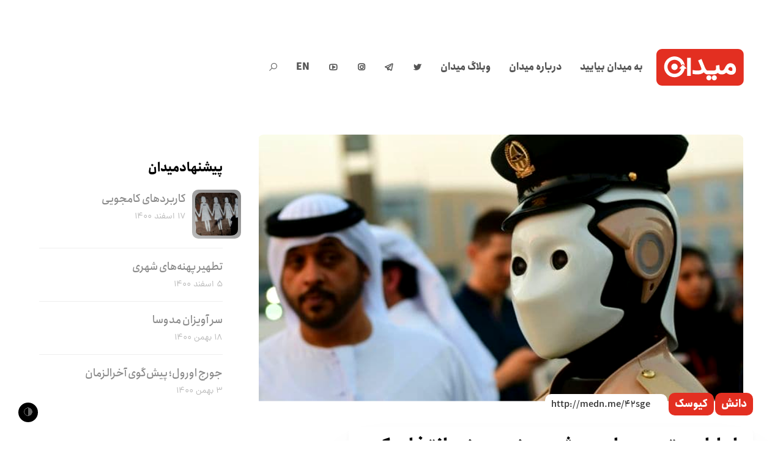

--- FILE ---
content_type: text/html; charset=UTF-8
request_url: https://meidaan.com/archive/43185
body_size: 17773
content:
<!DOCTYPE html>
<html dir="rtl" lang="fa-IR" prefix="og: http://ogp.me/ns# fb: http://ogp.me/ns/fb#" itemscope itemtype="http://schema.org/WebPage">
<head>
<meta charset="UTF-8">
<link rel="profile" href="https://gmpg.org/xfn/11">
<!-- Manifest added by SuperPWA - Progressive Web Apps Plugin For WordPress -->
<link rel="manifest" href="/superpwa-manifest.json">
<meta name="theme-color" content="#e32f21">
<!-- / SuperPWA.com -->
<title>امارات متحده برای هوش مصنوعی وزیر انتخاب کرد &#8211; میدان</title>
<meta name='robots' content='max-image-preview:large' />
	<style>img:is([sizes="auto" i], [sizes^="auto," i]) { contain-intrinsic-size: 3000px 1500px }</style>
	<meta name="viewport" content="width=device-width, initial-scale=1">
<meta http-equiv="X-UA-Compatible" content="IE=edge" />
<meta name="generator" content="Total WordPress Theme 4.9.9" />
		<!-- This site uses the Google Analytics by MonsterInsights plugin v9.2.4 - Using Analytics tracking - https://www.monsterinsights.com/ -->
		<!-- توجه: افزونه در حال حاضر در این سایت پیکربندی نشده است. صاحب سایت باید گوگل آنالیتیکس را در پانل تنظیمات افزونه تأیید کند. -->
					<!-- No tracking code set -->
				<!-- / Google Analytics by MonsterInsights -->
		<style id='co-authors-plus-coauthors-style-inline-css'>
.wp-block-co-authors-plus-coauthors.is-layout-flow [class*=wp-block-co-authors-plus]{display:inline}

</style>
<style id='co-authors-plus-avatar-style-inline-css'>
.wp-block-co-authors-plus-avatar :where(img){height:auto;max-width:100%;vertical-align:bottom}.wp-block-co-authors-plus-coauthors.is-layout-flow .wp-block-co-authors-plus-avatar :where(img){vertical-align:middle}.wp-block-co-authors-plus-avatar:is(.alignleft,.alignright){display:table}.wp-block-co-authors-plus-avatar.aligncenter{display:table;margin-inline:auto}

</style>
<style id='co-authors-plus-image-style-inline-css'>
.wp-block-co-authors-plus-image{margin-bottom:0}.wp-block-co-authors-plus-image :where(img){height:auto;max-width:100%;vertical-align:bottom}.wp-block-co-authors-plus-coauthors.is-layout-flow .wp-block-co-authors-plus-image :where(img){vertical-align:middle}.wp-block-co-authors-plus-image:is(.alignfull,.alignwide) :where(img){width:100%}.wp-block-co-authors-plus-image:is(.alignleft,.alignright){display:table}.wp-block-co-authors-plus-image.aligncenter{display:table;margin-inline:auto}

</style>
<style id='safe-svg-svg-icon-style-inline-css'>
.safe-svg-cover{text-align:center}.safe-svg-cover .safe-svg-inside{display:inline-block;max-width:100%}.safe-svg-cover svg{height:100%;max-height:100%;max-width:100%;width:100%}

</style>
<style id='classic-theme-styles-inline-css'>
/*! This file is auto-generated */
.wp-block-button__link{color:#fff;background-color:#32373c;border-radius:9999px;box-shadow:none;text-decoration:none;padding:calc(.667em + 2px) calc(1.333em + 2px);font-size:1.125em}.wp-block-file__button{background:#32373c;color:#fff;text-decoration:none}
</style>
<style id='global-styles-inline-css'>
:root{--wp--preset--aspect-ratio--square: 1;--wp--preset--aspect-ratio--4-3: 4/3;--wp--preset--aspect-ratio--3-4: 3/4;--wp--preset--aspect-ratio--3-2: 3/2;--wp--preset--aspect-ratio--2-3: 2/3;--wp--preset--aspect-ratio--16-9: 16/9;--wp--preset--aspect-ratio--9-16: 9/16;--wp--preset--color--black: #000000;--wp--preset--color--cyan-bluish-gray: #abb8c3;--wp--preset--color--white: #ffffff;--wp--preset--color--pale-pink: #f78da7;--wp--preset--color--vivid-red: #cf2e2e;--wp--preset--color--luminous-vivid-orange: #ff6900;--wp--preset--color--luminous-vivid-amber: #fcb900;--wp--preset--color--light-green-cyan: #7bdcb5;--wp--preset--color--vivid-green-cyan: #00d084;--wp--preset--color--pale-cyan-blue: #8ed1fc;--wp--preset--color--vivid-cyan-blue: #0693e3;--wp--preset--color--vivid-purple: #9b51e0;--wp--preset--gradient--vivid-cyan-blue-to-vivid-purple: linear-gradient(135deg,rgba(6,147,227,1) 0%,rgb(155,81,224) 100%);--wp--preset--gradient--light-green-cyan-to-vivid-green-cyan: linear-gradient(135deg,rgb(122,220,180) 0%,rgb(0,208,130) 100%);--wp--preset--gradient--luminous-vivid-amber-to-luminous-vivid-orange: linear-gradient(135deg,rgba(252,185,0,1) 0%,rgba(255,105,0,1) 100%);--wp--preset--gradient--luminous-vivid-orange-to-vivid-red: linear-gradient(135deg,rgba(255,105,0,1) 0%,rgb(207,46,46) 100%);--wp--preset--gradient--very-light-gray-to-cyan-bluish-gray: linear-gradient(135deg,rgb(238,238,238) 0%,rgb(169,184,195) 100%);--wp--preset--gradient--cool-to-warm-spectrum: linear-gradient(135deg,rgb(74,234,220) 0%,rgb(151,120,209) 20%,rgb(207,42,186) 40%,rgb(238,44,130) 60%,rgb(251,105,98) 80%,rgb(254,248,76) 100%);--wp--preset--gradient--blush-light-purple: linear-gradient(135deg,rgb(255,206,236) 0%,rgb(152,150,240) 100%);--wp--preset--gradient--blush-bordeaux: linear-gradient(135deg,rgb(254,205,165) 0%,rgb(254,45,45) 50%,rgb(107,0,62) 100%);--wp--preset--gradient--luminous-dusk: linear-gradient(135deg,rgb(255,203,112) 0%,rgb(199,81,192) 50%,rgb(65,88,208) 100%);--wp--preset--gradient--pale-ocean: linear-gradient(135deg,rgb(255,245,203) 0%,rgb(182,227,212) 50%,rgb(51,167,181) 100%);--wp--preset--gradient--electric-grass: linear-gradient(135deg,rgb(202,248,128) 0%,rgb(113,206,126) 100%);--wp--preset--gradient--midnight: linear-gradient(135deg,rgb(2,3,129) 0%,rgb(40,116,252) 100%);--wp--preset--font-size--small: 13px;--wp--preset--font-size--medium: 20px;--wp--preset--font-size--large: 36px;--wp--preset--font-size--x-large: 42px;--wp--preset--spacing--20: 0.44rem;--wp--preset--spacing--30: 0.67rem;--wp--preset--spacing--40: 1rem;--wp--preset--spacing--50: 1.5rem;--wp--preset--spacing--60: 2.25rem;--wp--preset--spacing--70: 3.38rem;--wp--preset--spacing--80: 5.06rem;--wp--preset--shadow--natural: 6px 6px 9px rgba(0, 0, 0, 0.2);--wp--preset--shadow--deep: 12px 12px 50px rgba(0, 0, 0, 0.4);--wp--preset--shadow--sharp: 6px 6px 0px rgba(0, 0, 0, 0.2);--wp--preset--shadow--outlined: 6px 6px 0px -3px rgba(255, 255, 255, 1), 6px 6px rgba(0, 0, 0, 1);--wp--preset--shadow--crisp: 6px 6px 0px rgba(0, 0, 0, 1);}:where(.is-layout-flex){gap: 0.5em;}:where(.is-layout-grid){gap: 0.5em;}body .is-layout-flex{display: flex;}.is-layout-flex{flex-wrap: wrap;align-items: center;}.is-layout-flex > :is(*, div){margin: 0;}body .is-layout-grid{display: grid;}.is-layout-grid > :is(*, div){margin: 0;}:where(.wp-block-columns.is-layout-flex){gap: 2em;}:where(.wp-block-columns.is-layout-grid){gap: 2em;}:where(.wp-block-post-template.is-layout-flex){gap: 1.25em;}:where(.wp-block-post-template.is-layout-grid){gap: 1.25em;}.has-black-color{color: var(--wp--preset--color--black) !important;}.has-cyan-bluish-gray-color{color: var(--wp--preset--color--cyan-bluish-gray) !important;}.has-white-color{color: var(--wp--preset--color--white) !important;}.has-pale-pink-color{color: var(--wp--preset--color--pale-pink) !important;}.has-vivid-red-color{color: var(--wp--preset--color--vivid-red) !important;}.has-luminous-vivid-orange-color{color: var(--wp--preset--color--luminous-vivid-orange) !important;}.has-luminous-vivid-amber-color{color: var(--wp--preset--color--luminous-vivid-amber) !important;}.has-light-green-cyan-color{color: var(--wp--preset--color--light-green-cyan) !important;}.has-vivid-green-cyan-color{color: var(--wp--preset--color--vivid-green-cyan) !important;}.has-pale-cyan-blue-color{color: var(--wp--preset--color--pale-cyan-blue) !important;}.has-vivid-cyan-blue-color{color: var(--wp--preset--color--vivid-cyan-blue) !important;}.has-vivid-purple-color{color: var(--wp--preset--color--vivid-purple) !important;}.has-black-background-color{background-color: var(--wp--preset--color--black) !important;}.has-cyan-bluish-gray-background-color{background-color: var(--wp--preset--color--cyan-bluish-gray) !important;}.has-white-background-color{background-color: var(--wp--preset--color--white) !important;}.has-pale-pink-background-color{background-color: var(--wp--preset--color--pale-pink) !important;}.has-vivid-red-background-color{background-color: var(--wp--preset--color--vivid-red) !important;}.has-luminous-vivid-orange-background-color{background-color: var(--wp--preset--color--luminous-vivid-orange) !important;}.has-luminous-vivid-amber-background-color{background-color: var(--wp--preset--color--luminous-vivid-amber) !important;}.has-light-green-cyan-background-color{background-color: var(--wp--preset--color--light-green-cyan) !important;}.has-vivid-green-cyan-background-color{background-color: var(--wp--preset--color--vivid-green-cyan) !important;}.has-pale-cyan-blue-background-color{background-color: var(--wp--preset--color--pale-cyan-blue) !important;}.has-vivid-cyan-blue-background-color{background-color: var(--wp--preset--color--vivid-cyan-blue) !important;}.has-vivid-purple-background-color{background-color: var(--wp--preset--color--vivid-purple) !important;}.has-black-border-color{border-color: var(--wp--preset--color--black) !important;}.has-cyan-bluish-gray-border-color{border-color: var(--wp--preset--color--cyan-bluish-gray) !important;}.has-white-border-color{border-color: var(--wp--preset--color--white) !important;}.has-pale-pink-border-color{border-color: var(--wp--preset--color--pale-pink) !important;}.has-vivid-red-border-color{border-color: var(--wp--preset--color--vivid-red) !important;}.has-luminous-vivid-orange-border-color{border-color: var(--wp--preset--color--luminous-vivid-orange) !important;}.has-luminous-vivid-amber-border-color{border-color: var(--wp--preset--color--luminous-vivid-amber) !important;}.has-light-green-cyan-border-color{border-color: var(--wp--preset--color--light-green-cyan) !important;}.has-vivid-green-cyan-border-color{border-color: var(--wp--preset--color--vivid-green-cyan) !important;}.has-pale-cyan-blue-border-color{border-color: var(--wp--preset--color--pale-cyan-blue) !important;}.has-vivid-cyan-blue-border-color{border-color: var(--wp--preset--color--vivid-cyan-blue) !important;}.has-vivid-purple-border-color{border-color: var(--wp--preset--color--vivid-purple) !important;}.has-vivid-cyan-blue-to-vivid-purple-gradient-background{background: var(--wp--preset--gradient--vivid-cyan-blue-to-vivid-purple) !important;}.has-light-green-cyan-to-vivid-green-cyan-gradient-background{background: var(--wp--preset--gradient--light-green-cyan-to-vivid-green-cyan) !important;}.has-luminous-vivid-amber-to-luminous-vivid-orange-gradient-background{background: var(--wp--preset--gradient--luminous-vivid-amber-to-luminous-vivid-orange) !important;}.has-luminous-vivid-orange-to-vivid-red-gradient-background{background: var(--wp--preset--gradient--luminous-vivid-orange-to-vivid-red) !important;}.has-very-light-gray-to-cyan-bluish-gray-gradient-background{background: var(--wp--preset--gradient--very-light-gray-to-cyan-bluish-gray) !important;}.has-cool-to-warm-spectrum-gradient-background{background: var(--wp--preset--gradient--cool-to-warm-spectrum) !important;}.has-blush-light-purple-gradient-background{background: var(--wp--preset--gradient--blush-light-purple) !important;}.has-blush-bordeaux-gradient-background{background: var(--wp--preset--gradient--blush-bordeaux) !important;}.has-luminous-dusk-gradient-background{background: var(--wp--preset--gradient--luminous-dusk) !important;}.has-pale-ocean-gradient-background{background: var(--wp--preset--gradient--pale-ocean) !important;}.has-electric-grass-gradient-background{background: var(--wp--preset--gradient--electric-grass) !important;}.has-midnight-gradient-background{background: var(--wp--preset--gradient--midnight) !important;}.has-small-font-size{font-size: var(--wp--preset--font-size--small) !important;}.has-medium-font-size{font-size: var(--wp--preset--font-size--medium) !important;}.has-large-font-size{font-size: var(--wp--preset--font-size--large) !important;}.has-x-large-font-size{font-size: var(--wp--preset--font-size--x-large) !important;}
:where(.wp-block-post-template.is-layout-flex){gap: 1.25em;}:where(.wp-block-post-template.is-layout-grid){gap: 1.25em;}
:where(.wp-block-columns.is-layout-flex){gap: 2em;}:where(.wp-block-columns.is-layout-grid){gap: 2em;}
:root :where(.wp-block-pullquote){font-size: 1.5em;line-height: 1.6;}
</style>
<link rel='stylesheet' id='wpo_min-header-0-css' href='https://meidaan.com/wp-content/cache/wpo-minify/1730811333/assets/wpo-minify-header-17558768.min.css' media='all' />
<!--[if IE 8]>
<link rel='stylesheet' id='wpex-ie8-css' href='https://meidaan.com/wp-content/themes/meidaan-four/assets/css/wpex-ie8.css' media='all' />
<![endif]-->
<!--[if IE 9]>
<link rel='stylesheet' id='wpex-ie9-css' href='https://meidaan.com/wp-content/themes/meidaan-four/assets/css/wpex-ie9.css' media='all' />
<![endif]-->
<link rel='stylesheet' id='wpo_min-header-3-css' href='https://meidaan.com/wp-content/cache/wpo-minify/1730811333/assets/wpo-minify-header-9e520e5b.min.css' media='all' />
<script type="text/javascript">
window.slideDeck2Version = "5.4.0";
window.slideDeck2Distribution = "lite";
</script>
<script src="https://meidaan.com/wp-content/plugins/jquery-manager/assets/js/jquery-3.5.1.min.js" id="jquery-core-js"></script>
<script src="https://meidaan.com/wp-content/plugins/wp-user-avatar/assets/flatpickr/flatpickr.min.js" id="ppress-flatpickr-js"></script>
<script src="https://meidaan.com/wp-content/plugins/wp-user-avatar/assets/select2/select2.min.js" id="ppress-select2-js"></script>
<!--[if lt IE 9]>
<script src="https://meidaan.com/wp-content/themes/meidaan-four/assets/js/dynamic/html5.js" id="wpex-html5shiv-js"></script>
<![endif]-->
<script src="https://meidaan.com/wp-content/plugins/footnotes/js/jquery.tools.min.js" id="mci-footnotes-jquery-tools-js"></script>
<script src="https://meidaan.com/wp-content/plugins/jquery-manager/assets/js/jquery-migrate-3.3.0.min.js" id="jquery-migrate-js"></script>
<link rel="https://api.w.org/" href="https://meidaan.com/wp-json/" /><link rel="alternate" title="JSON" type="application/json" href="https://meidaan.com/wp-json/wp/v2/posts/43185" /><link rel="canonical" href="https://meidaan.com/archive/43185" />
<link rel="alternate" title="oEmbed (JSON)" type="application/json+oembed" href="https://meidaan.com/wp-json/oembed/1.0/embed?url=https%3A%2F%2Fmeidaan.com%2Farchive%2F43185" />
<link rel="alternate" title="oEmbed (XML)" type="text/xml+oembed" href="https://meidaan.com/wp-json/oembed/1.0/embed?url=https%3A%2F%2Fmeidaan.com%2Farchive%2F43185&#038;format=xml" />
<script>var cov__contry = "Iran";var cov__contry_text = "ایران";var cov__mbx_token = "pk.eyJ1IjoibWVocmFuYm9saGFzYW5pIiwiYSI6ImNrYnRoMXJ1NjA5d2UydHQ3ZWxpZ3VtengifQ.Vijyu2Zd83RoTog784aJNg";var cov__err_msg ="واکشی داده‌ها انجام نشد، شاید داده ای در کشور منتخب شما وجود نداشته باشد یا API موقتاً غیرقابل دسترس باشد.";var cov__plugin_dir = "https://meidaan.com/wp-content/plugins/corona-virus-data/";var cov__cases = "مبتلایان";var cov__deaths = "فوتی‌ها";var cov__recoverd = "بهبود یافته‌ها";var cov__cases_today = "مبتلایان امروز";var cov__deaths_today = "فوتی‌های امروز";var cov__critical = "موارد بحرانی";var cov__active = "موارد فعال";var cov__casepmillion = "مبتلایان در هر میلیون";var cov__deathspmillion = "فوتی‌ها در هر میلیون";var cov__history_global = "اطلاعات روزانه جهانی"var cov__history_c = "اطلاعات روزانه"var cov__popu = "جمعیت"</script><!-- start Simple Custom CSS and JS -->
<style>
.ashkaan {
	background: url('https://meidaan.com/wp-content/themes/compass/images/ashkan-cover.jpg') no-repeat;
	background-size: cover;
	width: 100%;
	height: 600px;
	position: relative;
	margin-top: -120px;
  background-position: center;
	}
	
.ashkaan .ashkaan-inner {
    width: 60%;
    height: 600px;
    display: block;
    position: relative;
    float: left;
    text-align: center;
}

.ashkaan .ashkaan-inner h1 {
    color: #fff;
	position: relative;
	font-size: 38px;
	font-weight: bold;
	margin-top: 1.5em;
	background: #e32f21;
	display: inline-block;
	padding: 0.7em 1.5em 0.3em;
	word-spacing: -3px;
	font-family: 'IRANSans';
}

.ashkaan .ashkaan-inner h1 p {
    font-size: 19px;
    text-align: left;
    margin-top: 7px;
}

.ashkaan-text {
    font-family: 'IRANSans';
    padding: 20px 20% 0 20%;
    color: #fff;
    font-weight: bold;
    text-shadow: 0px 1px 5px #666;
    margin-bottom: 35px
}

.ashkaan-btn a {
    display: inline;
    background: linear-gradient(150deg,#f00 0%,#ff6c00 50%,#ff6923 90%);
    color: #fff;
    font-family: 'IRANSans';
    padding: 10px 30px;
    border-radius: 40px;
    word-spacing: -3px;
    font-weight: bold;
  transition: all 0.3s ease-in-out;
}

.ashkaan-btn a:hover {
    box-shadow: 3px 3px 20px rgba(0, 0, 0, 0.2);
}

.home .main-navbar, .page-ashkan .main-navbar { display: none }
.home .navbar .search-form, .page-ashkan .navbar .search-form { display: none }
.home .header-sw, .page-ashkan .header-sw { display: none }

@media screen and (max-width:750px) {
  .navbar {
  margin: 0;
  }
  
  .page-ashkan .entry-header .entry-title {
  	width: 100% !important;
  }
  
  .ashkan-yaadnameh-posts .pis-ul {
    column-count: 1 !important;
}
  
  .navbar .inner-wrap {
    width: 100%;
    max-width: 100%;
    margin: 0 auto;
    padding: 25px 5px;
}
  
  .navbar-brand {
    float: left; 
  	position: relative;
    left: 0;
    right: 5px;
  }
  
  .ashkaan .ashkaan-inner {
    width: 80% !important;
height: 600px;
display: block;
position: relative;
float: left;
text-align: center;
clear: both;
margin-top: 6em;
margin-left: 0em;
}
  
  .ashkaan .ashkaan-inner h1 {
  margin-top: 0.2em;
    padding: 0.7em 1.3em 0.3em;
    font-size: 20px;
    margin-left: -50px
  }
  
  .ashkaan-text {
  padding: 20px 7% 0 7%;
    font-size: 0.9em;
  }
  
}

.page-ashkan .site-header {
    background: url('https://meidaan.com/wp-content/themes/compass/images/ashkan-cover.jpg');
    height: 300px;
    background-position: center;
}

.page-ashkan .breadcrumbs {
    display: none;
}

.page-ashkan .entry-header {
    text-align: center;
}

.page-ashkan .entry-header .entry-title {
    font-weight: bold;
    background: #e32f21e6;
    color: #fff;
    width: 40%;
    margin: 0 auto;
    position: relative;
    top: -40px;
    display: inline-block;
    height: 70px;
    line-height: 1.9;
}

.page-ashkan .entry-header .edit-link {
    display: none;
}

.ashkan-yaadnameh-posts .pis-ul {
    column-count: 2;
}

.ashkan-yaadnameh-posts .pis-ul .pis-li {
    display: table;
  	margin-bottom: 4em;
}

.ashkan-yaadnameh-posts .pis-ul .pis-li .pis-utility {
    margin-bottom: 0 !important;
}

.ashkan-yaadnameh-posts .pis-ul .pis-li .pis-title {
    line-height: 1.6 !important;
 	margin-bottom: 7px !important;
}

.ashkan-yaadnameh-posts .pis-ul .pis-li .pis-thumbnail {
    float: right;
  margin-bottom: 0;
}

.ashkan-yaadnameh-posts .pis-ul .pis-li .pis-title-link {
    font-size: 23px;
    font-weight: bold;
    word-spacing: -3px;
}

.ashkan-yaadnameh-posts .pis-ul .pis-li .pis-excerpt {
    font-size: 14px !important;
    line-height: 1.8 !important;
    color: #555;
}

.ashkan-yaadnameh-posts .pis-ul .pis-li .pis-more {
    display: block;
    margin-top: 20px;
}

.ashkan-yaadnameh-posts .pis-ul .pis-li .pis-more-link {
    background: #e32f21;
    color: #fff;
    padding: 3px 15px;
    border-radius: 80px;
}

.ashkan-yaadnameh-posts .pis-ul .pis-li .pis-more-link:hover {
    background: #bd1205;
}

.meidaan-home-main-post .pis-custom-field.pis-custom-field-enclosure {
	display: none;
}

.zirgozar-home .pis-li .pis-thumbnail {
	max-height: 170px;
	overflow: hidden;
}

.postid-73650.single-post #post-media img {
	position: absolute;
	top: 0;
	right: 0;
	transform: scale(1.2) translateY(0);
	left: 0;
	margin: 0 auto;
	filter: contrast(110%) saturate(120%);
}

.meidaan-home-slider .pis-li.pis-post-73650 .pis-thumbnail .pis-thumbnail-link img {
	transform: scale(1.2) translateY(0);
	filter: saturate(1.3);
	position: absolute;
	top: 0;
}</style>
<!-- end Simple Custom CSS and JS -->
<meta name="generator" content="Redux 4.4.5" /><link href="https://medn.me/42sge" rel="shortlink">
<link rel="icon" href="https://meidaan.com/wp-content/uploads/2020/06/solid-favicon.png" sizes="32x32"><link rel="shortcut icon" href="https://meidaan.com/wp-content/uploads/2020/06/solid-favicon.png"><link rel="apple-touch-icon" href="https://meidaan.com/wp-content/uploads/2020/06/solid-favicon.png" sizes="57x57" ><link rel="apple-touch-icon" href="https://meidaan.com/wp-content/uploads/2020/06/solid-favicon.png" sizes="76x76" ><link rel="apple-touch-icon" href="https://meidaan.com/wp-content/uploads/2020/06/solid-favicon.png" sizes="120x120"><link rel="apple-touch-icon" href="https://meidaan.com/wp-content/uploads/2020/06/solid-favicon.png" sizes="114x114"><noscript><style>body .wpex-vc-row-stretched, body .vc_row-o-full-height { visibility: visible; }</style></noscript>		<style id="wp-custom-css">
			body #site-logo a{height:60px}body #site-logo img{height:60px;max-height:60px;display:inline}body #site-logo,body #site-logo-inner{display:block !important;height:60px}.darkmode-toggle{z-index:1}		</style>
		<style id="wtr_settings-dynamic-css" title="dynamic-css" class="redux-options-output">.wtr-time-wrap{line-height:16px;color:#CCCCCC;font-size:16px;}</style><noscript><style> .wpb_animate_when_almost_visible { opacity: 1; }</style></noscript><style data-type="wpex-css" id="wpex-css">/*ACCENT COLOR*/.wpex-carousel-woocommerce .wpex-carousel-entry-details,a,.wpex-accent-color,#site-navigation .dropdown-menu >li.menu-item >a:hover,#site-navigation .dropdown-menu >li.menu-item.current-menu-item >a,#site-navigation .dropdown-menu >li.menu-item.current-menu-parent >a,h1 a:hover,h2 a:hover,a:hover h2,h3 a:hover,h4 a:hover,h5 a:hover,h6 a:hover,.entry-title a:hover,.modern-menu-widget a:hover,.theme-button.outline,.theme-button.clean,.meta a:hover{color:#e32f21}.vcex-skillbar-bar,.vcex-icon-box.style-five.link-wrap:hover,.vcex-icon-box.style-four.link-wrap:hover,.vcex-recent-news-date span.month,.vcex-pricing.featured .vcex-pricing-header,.vcex-testimonials-fullslider .sp-button:hover,.vcex-testimonials-fullslider .sp-selected-button,.vcex-social-links a:hover,.vcex-testimonials-fullslider.light-skin .sp-button:hover,.vcex-testimonials-fullslider.light-skin .sp-selected-button,.vcex-divider-dots span,.vcex-testimonials-fullslider .sp-button.sp-selected-button,.vcex-testimonials-fullslider .sp-button:hover,.wpex-accent-bg,.post-edit a,.background-highlight,input[type="submit"],.theme-button,button,.button,.theme-button.outline:hover,.active >.theme-button,.theme-button.active,.tagcloud a:hover,.post-tags a:hover,.wpex-carousel .owl-dot.active,.wpex-carousel .owl-prev,.wpex-carousel .owl-next,body #header-two-search #header-two-search-submit,#site-navigation .menu-button >a >span.link-inner,.modern-menu-widget li.menu-item.current-menu-item a,#sidebar .widget_nav_menu .current-menu-item >a,.widget_nav_menu_accordion .widget_nav_menu li.menu-item.current-menu-item >a,#site-navigation-wrap.has-menu-underline .main-navigation-ul>li>a>.link-inner::after,#wp-calendar caption,#wp-calendar tbody td:hover a,.navbar-style-six .dropdown-menu >li.menu-item.current-menu-item >a,.navbar-style-six .dropdown-menu >li.menu-item.current-menu-parent >a,#wpex-sfb-l,#wpex-sfb-r,#wpex-sfb-t,#wpex-sfb-b,#site-scroll-top:hover{background-color:#e32f21}.vcex-heading-bottom-border-w-color .vcex-heading-inner{border-bottom-color:#e32f21}.wpb_tabs.tab-style-alternative-two .wpb_tabs_nav li.ui-tabs-active a{border-bottom-color:#e32f21}.theme-button.outline{border-color:#e32f21}#searchform-dropdown{border-color:#e32f21}body #site-navigation-wrap.nav-dropdown-top-border .dropdown-menu >li >ul{border-top-color:#e32f21}.theme-heading.border-w-color span.text{border-bottom-color:#e32f21}/*ACCENT HOVER COLOR*/.post-edit a:hover,.theme-button:hover,input[type="submit"]:hover,button:hover,.button:hover,.wpex-carousel .owl-prev:hover,.wpex-carousel .owl-next:hover,#site-navigation .menu-button >a >span.link-inner:hover{background-color:#ff0a0a}/*CUSTOMIZER STYLING*/a,h1 a:hover,h2 a:hover,h3 a:hover,h4 a:hover,h5 a:hover,h6 a:hover,.entry-title a:hover,.meta a:hover{color:#e32f21}a:hover{color:#ff0a0a}.theme-button,input[type="submit"],button,.button,.added_to_cart{padding:5px 15px 5px 15px}.theme-button,input[type="submit"],button,#site-navigation .menu-button >a >span.link-inner,.button,.added_to_cart{border-radius:50px}.full-width-main-layout .container,.full-width-main-layout .vc_row-fluid.container,.boxed-main-layout #wrap{width:1200px}#site-header #site-header-inner{padding-top:80px;padding-bottom:80px}#wpex-mobile-menu-fixed-top,#wpex-mobile-menu-navbar{background:#e32f21}#sidr-main{background-color:#e32f21;color:#ffffff}.mobile-toggle-nav{background:#e32f21}.wpex-mobile-toggle-menu-fixed_top .mobile-toggle-nav{background:#e32f21}.mobile-toggle-nav a{border-color:#ff4949;color:#ffffff}.wpex-mobile-toggle-menu-fixed_top .mobile-toggle-nav a{border-color:#ff4949;color:#ffffff}.author-bio{background-color:#ffffff}#footer{background-color:#ffffff}#footer-bottom{background:#ffffff}.vc_column-inner{margin-bottom:40px}</style>
<!-- START - Open Graph and Twitter Card Tags 3.1.1 -->
 <!-- Facebook Open Graph -->
  <meta property="og:locale" content="fa_IR"/>
  <meta property="og:site_name" content="میدان"/>
  <meta property="og:title" content="امارات متحده برای هوش مصنوعی وزیر انتخاب کرد"/>
  <meta property="og:url" content="https://meidaan.com/archive/43185"/>
  <meta property="og:type" content="article"/>
  <meta property="og:description" content="امارات متحده عربی «عمر بن‌سلطان العلما» را به عنوان اولین وزیر هوش مصنوعی این کشور منصوب کرد. این وزیر تازه انتخاب‌شده تنها ۲۷سال سن دارد.

انتخاب وزیر هوش مصنوعی در راستای بلندپروازی‌های امارات متحده برای پیشرو بودن در انقلاب تکنولوژیک جهانی است که قصد دارد در آینده در مریخ خانه بسازد.

این انت"/>
  <meta property="og:image" content="https://meidaan.com/wp-content/uploads/2017/10/امارات.jpg"/>
  <meta property="og:image:url" content="https://meidaan.com/wp-content/uploads/2017/10/امارات.jpg"/>
  <meta property="og:image:secure_url" content="https://meidaan.com/wp-content/uploads/2017/10/امارات.jpg"/>
  <meta property="article:published_time" content="۱۳۹۶/۸/۲ ۹:۰۶:۵۱"/>
  <meta property="article:modified_time" content="۱۳۹۶/۸/۲ ۵:۳۶:۵۱" />
  <meta property="og:updated_time" content="۱۳۹۶/۸/۲ ۵:۳۶:۵۱" />
  <meta property="article:section" content="دانش"/>
  <meta property="article:section" content="کیوسک"/>
 <!-- Google+ / Schema.org -->
 <!-- Twitter Cards -->
  <meta name="twitter:title" content="امارات متحده برای هوش مصنوعی وزیر انتخاب کرد"/>
  <meta name="twitter:url" content="https://meidaan.com/archive/43185"/>
  <meta name="twitter:description" content="امارات متحده عربی «عمر بن‌سلطان العلما» را به عنوان اولین وزیر هوش مصنوعی این کشور منصوب کرد. این وزیر تازه انتخاب‌شده تنها ۲۷سال سن دارد.

انتخاب وزیر هوش مصنوعی در راستای بلندپروازی‌های امارات متحده برای پیشرو بودن در انقلاب تکنولوژیک جهانی است که قصد دارد در آینده در مریخ خانه بسازد.

این انت"/>
  <meta name="twitter:image" content="https://meidaan.com/wp-content/uploads/2017/10/امارات.jpg"/>
  <meta name="twitter:card" content="summary_large_image"/>
  <meta name="twitter:site" content="@meidaandotcom"/>
 <!-- SEO -->
  <link rel="canonical" href="https://meidaan.com/archive/43185"/>
  <meta name="description" content="امارات متحده عربی «عمر بن‌سلطان العلما» را به عنوان اولین وزیر هوش مصنوعی این کشور منصوب کرد. این وزیر تازه انتخاب‌شده تنها ۲۷سال سن دارد.

انتخاب وزیر هوش مصنوعی در راستای بلندپروازی‌های امارات متحده برای پیشرو بودن در انقلاب تکنولوژیک جهانی است که قصد دارد در آینده در مریخ خانه بسازد.

این انت"/>
 <!-- Misc. tags -->
 <!-- is_singular -->
<!-- END - Open Graph and Twitter Card Tags 3.1.1 -->
	

<style type="text/css" media="all">
.footnotes_reference_container {margin-top: 24px !important; margin-bottom: 0px !important;}
.footnote_container_prepare > p {border-bottom: 1px solid #aaaaaa !important;}
.footnote_tooltip { font-size: 13px !important; background-color: #ffffff !important; border-width: 1px !important; border-style: solid !important; border-color: #cccc99 !important; -webkit-box-shadow: 2px 2px 11px #666666; -moz-box-shadow: 2px 2px 11px #666666; box-shadow: 2px 2px 11px #666666; max-width: 450px !important;}

</style>
</head>

<body data-rsssl=1 class="rtl post-template-default single single-post postid-43185 single-format-standard wp-custom-logo wpex-theme wpex-responsive full-width-main-layout no-composer wpex-live-site content-left-sidebar has-sidebar post-in-category-science post-in-category-dakke sidebar-widget-icons hasnt-overlay-header wpex-mobile-toggle-menu-icon_buttons has-mobile-menu wpex-disable-mm-focus-styles post-%d8%a7%d9%85%d8%a7%d8%b1%d8%a7%d8%aa-%d9%85%d8%aa%d8%ad%d8%af%d9%87-%d8%a8%d8%b1%d8%a7%db%8c-%d9%87%d9%88%d8%b4-%d9%85%d8%b5%d9%86%d9%88%d8%b9%db%8c-%d9%88%d8%b2%db%8c%d8%b1-%d8%a7%d9%86%d8%aa%d8%ae wpb-js-composer js-comp-ver-6.1 vc_responsive">
	<div class="meidaan-universal-search">
		<div class="mus-inner">
		<div class="asl_w_container asl_w_container_1" data-id="1" data-instance="1">
	<div id='ajaxsearchlite1'
		data-id="1"
		data-instance="1"
		class="asl_w asl_m asl_m_1 asl_m_1_1">
		<div class="probox">

	
	<div class='prosettings' style='display:none;' data-opened=0>
				<div class='innericon'>
			<svg version="1.1" xmlns="http://www.w3.org/2000/svg" xmlns:xlink="http://www.w3.org/1999/xlink" x="0px" y="0px" width="22" height="22" viewBox="0 0 512 512" enable-background="new 0 0 512 512" xml:space="preserve">
					<polygon transform = "rotate(90 256 256)" points="142.332,104.886 197.48,50 402.5,256 197.48,462 142.332,407.113 292.727,256 "/>
				</svg>
		</div>
	</div>

	
	
	<div class='proinput'>
		<form role="search" action='#' autocomplete="off"
				aria-label="Search form">
			<input aria-label="Search input"
					type='search' class='orig'
					tabindex="0"
					name='phrase'
					placeholder='جستجو کنید...'
					value=''
					autocomplete="off"/>
			<input aria-label="Search autocomplete"
					type='text'
					class='autocomplete'
					tabindex="-1"
					name='phrase'
					value=''
					autocomplete="off" disabled/>
			<input type='submit' value="Start search" style='width:0; height: 0; visibility: hidden;'>
		</form>
	</div>

	
	
	<button class='promagnifier' tabindex="0" aria-label="Search magnifier">
				<span class='innericon' style="display:block;">
			<svg version="1.1" xmlns="http://www.w3.org/2000/svg" xmlns:xlink="http://www.w3.org/1999/xlink" x="0px" y="0px" width="22" height="22" viewBox="0 0 512 512" enable-background="new 0 0 512 512" xml:space="preserve">
					<path d="M460.355,421.59L353.844,315.078c20.041-27.553,31.885-61.437,31.885-98.037
						C385.729,124.934,310.793,50,218.686,50C126.58,50,51.645,124.934,51.645,217.041c0,92.106,74.936,167.041,167.041,167.041
						c34.912,0,67.352-10.773,94.184-29.158L419.945,462L460.355,421.59z M100.631,217.041c0-65.096,52.959-118.056,118.055-118.056
						c65.098,0,118.057,52.959,118.057,118.056c0,65.096-52.959,118.056-118.057,118.056C153.59,335.097,100.631,282.137,100.631,217.041
						z"/>
				</svg>
		</span>
	</button>

	
	
	<div class='proloading'>

		<div class="asl_loader"><div class="asl_loader-inner asl_simple-circle"></div></div>

			</div>

			<div class='proclose'>
			<svg version="1.1" xmlns="http://www.w3.org/2000/svg" xmlns:xlink="http://www.w3.org/1999/xlink" x="0px"
				y="0px"
				width="12" height="12" viewBox="0 0 512 512" enable-background="new 0 0 512 512"
				xml:space="preserve">
				<polygon points="438.393,374.595 319.757,255.977 438.378,137.348 374.595,73.607 255.995,192.225 137.375,73.622 73.607,137.352 192.246,255.983 73.622,374.625 137.352,438.393 256.002,319.734 374.652,438.378 "/>
			</svg>
		</div>
	
	
</div>	</div>
	<div class='asl_data_container' style="display:none !important;">
		<div class="asl_init_data wpdreams_asl_data_ct"
	style="display:none !important;"
	id="asl_init_id_1"
	data-asl-id="1"
	data-asl-instance="1"
	data-settings="{&quot;homeurl&quot;:&quot;https:\/\/meidaan.com\/&quot;,&quot;resultstype&quot;:&quot;vertical&quot;,&quot;resultsposition&quot;:&quot;hover&quot;,&quot;itemscount&quot;:6,&quot;charcount&quot;:0,&quot;highlight&quot;:false,&quot;highlightWholewords&quot;:true,&quot;singleHighlight&quot;:false,&quot;scrollToResults&quot;:{&quot;enabled&quot;:false,&quot;offset&quot;:0},&quot;resultareaclickable&quot;:1,&quot;autocomplete&quot;:{&quot;enabled&quot;:false,&quot;lang&quot;:&quot;en&quot;,&quot;trigger_charcount&quot;:0},&quot;mobile&quot;:{&quot;menu_selector&quot;:&quot;#menu-toggle&quot;},&quot;trigger&quot;:{&quot;click&quot;:&quot;results_page&quot;,&quot;click_location&quot;:&quot;same&quot;,&quot;update_href&quot;:false,&quot;return&quot;:&quot;results_page&quot;,&quot;return_location&quot;:&quot;same&quot;,&quot;facet&quot;:true,&quot;type&quot;:true,&quot;redirect_url&quot;:&quot;?s={phrase}&quot;,&quot;delay&quot;:300},&quot;animations&quot;:{&quot;pc&quot;:{&quot;settings&quot;:{&quot;anim&quot;:&quot;fadedrop&quot;,&quot;dur&quot;:300},&quot;results&quot;:{&quot;anim&quot;:&quot;fadedrop&quot;,&quot;dur&quot;:300},&quot;items&quot;:&quot;voidanim&quot;},&quot;mob&quot;:{&quot;settings&quot;:{&quot;anim&quot;:&quot;fadedrop&quot;,&quot;dur&quot;:300},&quot;results&quot;:{&quot;anim&quot;:&quot;fadedrop&quot;,&quot;dur&quot;:300},&quot;items&quot;:&quot;voidanim&quot;}},&quot;autop&quot;:{&quot;state&quot;:true,&quot;phrase&quot;:&quot;&quot;,&quot;count&quot;:&quot;1&quot;},&quot;resPage&quot;:{&quot;useAjax&quot;:false,&quot;selector&quot;:&quot;#main&quot;,&quot;trigger_type&quot;:true,&quot;trigger_facet&quot;:true,&quot;trigger_magnifier&quot;:false,&quot;trigger_return&quot;:false},&quot;resultsSnapTo&quot;:&quot;left&quot;,&quot;results&quot;:{&quot;width&quot;:&quot;auto&quot;,&quot;width_tablet&quot;:&quot;auto&quot;,&quot;width_phone&quot;:&quot;auto&quot;},&quot;settingsimagepos&quot;:&quot;right&quot;,&quot;closeOnDocClick&quot;:true,&quot;overridewpdefault&quot;:false,&quot;override_method&quot;:&quot;get&quot;}"></div>
	<div id="asl_hidden_data">
		<svg style="position:absolute" height="0" width="0">
			<filter id="aslblur">
				<feGaussianBlur in="SourceGraphic" stdDeviation="4"/>
			</filter>
		</svg>
		<svg style="position:absolute" height="0" width="0">
			<filter id="no_aslblur"></filter>
		</svg>
	</div>
	</div>

	<div id='ajaxsearchliteres1'
	class='vertical wpdreams_asl_results asl_w asl_r asl_r_1 asl_r_1_1'>

	
	<div class="results">

		
		<div class="resdrg">
		</div>

		
	</div>

	
					<p class='showmore'>
			<span>نتایج بیشتر</span>
		</p>
			
</div>

	<div id='__original__ajaxsearchlitesettings1'
		data-id="1"
		class="searchsettings wpdreams_asl_settings asl_w asl_s asl_s_1">
		<form name='options'
		aria-label="Search settings form"
		autocomplete = 'off'>

	
	
	<input type="hidden" name="filters_changed" style="display:none;" value="0">
	<input type="hidden" name="filters_initial" style="display:none;" value="1">

	<div class="asl_option_inner hiddend">
		<input type='hidden' name='qtranslate_lang' id='qtranslate_lang'
				value='0'/>
	</div>

	
	
	<fieldset class="asl_sett_scroll">
		<legend style="display: none;">Generic selectors</legend>
		<div class="asl_option" tabindex="0">
			<div class="asl_option_inner">
				<input type="checkbox" value="exact"
						aria-label="Exact matches only"
						name="asl_gen[]" />
				<div class="asl_option_checkbox"></div>
			</div>
			<div class="asl_option_label">
				Exact matches only			</div>
		</div>
		<div class="asl_option" tabindex="0">
			<div class="asl_option_inner">
				<input type="checkbox" value="title"
						aria-label="Search in title"
						name="asl_gen[]"  checked="checked"/>
				<div class="asl_option_checkbox"></div>
			</div>
			<div class="asl_option_label">
				Search in title			</div>
		</div>
		<div class="asl_option" tabindex="0">
			<div class="asl_option_inner">
				<input type="checkbox" value="content"
						aria-label="Search in content"
						name="asl_gen[]"  checked="checked"/>
				<div class="asl_option_checkbox"></div>
			</div>
			<div class="asl_option_label">
				Search in content			</div>
		</div>
		<div class="asl_option_inner hiddend">
			<input type="checkbox" value="excerpt"
					aria-label="Search in excerpt"
					name="asl_gen[]"  checked="checked"/>
			<div class="asl_option_checkbox"></div>
		</div>
	</fieldset>
	<fieldset class="asl_sett_scroll">
		<legend style="display: none;">Post Type Selectors</legend>
					<div class="asl_option_inner hiddend">
				<input type="checkbox" value="post"
						aria-label="Hidden option, ignore please"
						name="customset[]" checked="checked"/>
			</div>
						<div class="asl_option_inner hiddend">
				<input type="checkbox" value="page"
						aria-label="Hidden option, ignore please"
						name="customset[]" checked="checked"/>
			</div>
						<div class="asl_option_inner hiddend">
				<input type="checkbox" value="guest-author"
						aria-label="Hidden option, ignore please"
						name="customset[]" checked="checked"/>
			</div>
						<div class="asl_option_inner hiddend">
				<input type="checkbox" value="acf-field"
						aria-label="Hidden option, ignore please"
						name="customset[]" checked="checked"/>
			</div>
				</fieldset>
	</form>
	</div>
</div>
		</div>
	</div>
	
	<link rel="stylesheet" href="https://maxst.icons8.com/vue-static/landings/line-awesome/line-awesome/1.3.0/css/line-awesome.min.css">
<link rel="stylesheet" href="https://cdnjs.cloudflare.com/ajax/libs/animate.css/3.7.2/animate.min.css">
	<div class="wpex-site-overlay"></div>
<a href="#content" class="skip-to-content">skip to Main Content</a><span data-ls_id="#site_top"></span>
	<div id="outer-wrap" class="clr">

		
		<div id="wrap" class="clr">

			


	<header id="site-header" class="header-one dyn-styles clr" itemscope="itemscope" itemtype="http://schema.org/WPHeader">

		
		<div id="site-header-inner" class="container clr">

			
<div id="site-logo" class="site-branding clr header-one-logo">
	<div id="site-logo-inner" class="clr"><a href="https://meidaan.com/" rel="home" class="main-logo"><img src="https://meidaan.com/wp-content/uploads/2020/06/meidaan-logo-solid-1.svg" alt="میدان" class="logo-img" data-no-retina="data-no-retina" height="60" /></a></div>
</div>
	
	<div id="site-navigation-wrap" class="navbar-style-one wpex-dropdowns-caret hide-at-mm-breakpoint clr">

		<nav id="site-navigation" class="navigation main-navigation main-navigation-one clr" itemscope="itemscope" itemtype="http://schema.org/SiteNavigationElement" aria-label="Main menu">

			
				<ul id="menu-%d9%81%d9%87%d8%b1%d8%b3%d8%aa-%db%b1" class="dropdown-menu main-navigation-ul sf-menu"><li id="menu-item-70839" class="menu-item menu-item-type-post_type menu-item-object-page menu-item-70839"><a href="https://meidaan.com/come"><span class="link-inner">به میدان بیایید</span></a></li>
<li id="menu-item-70840" class="menu-item menu-item-type-post_type menu-item-object-page menu-item-70840"><a href="https://meidaan.com/about"><span class="link-inner">درباره میدان</span></a></li>
<li id="menu-item-54864" class="meidaan-blog menu-item menu-item-type-custom menu-item-object-custom menu-item-54864"><a href="https://meidaan.com/blog/"><span class="link-inner">وبلاگ میدان</span></a></li>
<li id="menu-item-70884" class="menu-twitter menu-item menu-item-type-custom menu-item-object-custom menu-item-70884"><a href="https://twitter.com/meidaandotcom"><span class="link-inner"></span></a></li>
<li id="menu-item-70885" class="menu-telegram menu-item menu-item-type-custom menu-item-object-custom menu-item-70885"><a href="https://t.me/meidaandotcom"><span class="link-inner"></span></a></li>
<li id="menu-item-70886" class="menu-instagram menu-item menu-item-type-custom menu-item-object-custom menu-item-70886"><a href="https://instagram.com/meidaandotcom"><span class="link-inner"></span></a></li>
<li id="menu-item-75172" class="menu-youtube menu-item menu-item-type-custom menu-item-object-custom menu-item-75172"><a href="https://www.youtube.com/channel/UCEySU_1EXutXgEnp5I4w9Pw#0"><span class="link-inner"></span></a></li>
<li id="menu-item-58572" class="menu-meidaanblog menu-item menu-item-type-custom menu-item-object-custom menu-item-58572"><a href="https://meidaan.com/english"><span class="link-inner">EN</span></a></li>
<li id="menu-item-71348" class="meidaan-menu-search menu-item menu-item-type-custom menu-item-object-custom menu-item-71348"><a href="#"><span class="link-inner"></span></a></li>
</ul>
			
		</nav><!-- #site-navigation -->

	</div><!-- #site-navigation-wrap -->

	

<div id="mobile-menu" class="wpex-mobile-menu-toggle show-at-mm-breakpoint wpex-clr"><a href="#" class="mobile-menu-toggle" role="button" aria-label="Toggle mobile menu" aria-expanded="false"><span class="wpex-bars" aria-hidden="true"><span></span></span></a></div>
		</div><!-- #site-header-inner -->

		
	</header><!-- #header -->



			
			<main id="main" class="site-main clr">

				

<header class="page-header centered-minimal-page-header wpex-supports-mods">

	
	<div class="page-header-inner container clr">
		<span class="page-header-title wpex-clr"><span>Blog</span></span>
			</div><!-- .page-header-inner -->

	</header><!-- .page-header -->


	<div id="content-wrap" class="container clr">

		
		<div id="primary" class="content-area clr">

			
			<div id="content" class="site-content clr">

				
				
<article id="single-blocks" class="single-blog-article clr">

	
<div id="post-media" class="clr">

	
		<img itemprop="image" alt="امارات متحده برای هوش مصنوعی وزیر انتخاب کرد" src="https://meidaan.com/wp-content/uploads/2017/10/امارات.jpg" data-no-retina width="660" height="371" />
	
	
</div><!-- #post-media -->
<header class="single-blog-header clr">
	<div class="single-post-top-title">
		<div class="mb-single-post-cats">
			<a href="https://meidaan.com/archive/category/science" class="term-5303">دانش</a><span class="wpex-sep"></span> <a href="https://meidaan.com/archive/category/dakke" class="term-5307">کیوسک</a>			<div class="meidaan-short-url">
					<input id="yourls-link-43185" class="yourls-link" size="28" title="click to highlight" type="url" name="yourls-link-43185" value="http://medn.me/42sge" readonly="readonly" tabindex="501" onclick="this.focus();this.select()" /></p>			</div>
		</div>
		<span></span>
	</div>
    <h1 class="single-post-title entry-title" itemprop="headline">امارات متحده برای هوش مصنوعی وزیر انتخاب کرد</h1>
    
                <div class="authors-and-trans-in-featured-post">
				<div class="mb-single-post-metas-trans">
				
			
			
			        </div>
        
        </div>
</header>
<div class="mb-single-post-metas">
	<div class="mb-single-post-metas-inner">
				<div class="mb-single-post-date">
				<span class="mb-single-post-date-title">تاریخ:</span>
			<time class="updated" datetime="۱۳۹۶-۰۸-۰۲" itemprop="datePublished" pubdate>
				۲ آبان ۱۳۹۶			</time>
		</div>

		<div class="mb-single-post-comments">
			<a href="https://meidaan.com/archive/43185#comments_reply" class="comments-link" >بدون نظر</a>		</div>

		<div class="mb-single-post-source"> 
								<span class="mb-single-post-source-title">منبع خبر:</span>
						<a href="http://www.arabianbusiness.com/politics-economics/381648-uae-appoints-first-minister-for-artificial-intelligence" target="_blank">arabianbusiness</a>
				</div>

		<div class="mb-single-post-timetoread">
				<span class="wtr-time-wrap before-title">زمان مطالعه: <span class="wtr-time-number">1</span> دقیقه</span>		</div>
	</div>
</div>



<div class="single-blog-content entry clr" itemprop="text"><div id="wtr-content" 
	    	data-bg="transparent" 
	    	data-fg="#e42f20" 
	    	data-width="4" 
	    	data-mute="" 
	    	data-fgopacity="0.80" 
	    	data-mutedopacity="0.5" 
	    	data-placement="top" 
	    	data-placement-offset="0" 
	    	data-content-offset="0" 
	    	data-placement-touch="top" 
		    data-placement-offset-touch="0" 
	    	data-transparent="1" 
	    	data-shadow="1" 
	    	data-touch="1" 
	    	data-non-touch="1" 
	    	data-comments="0" 
	    	data-commentsbg="#e2aaa5" 
	    	data-location="page" 
	    	data-mutedfg="#f44813" 
	    	data-endfg="#f44813" 
	    	data-rtl="1" 
	    	><p>امارات متحده عربی «عمر بن‌سلطان العلما» را به عنوان اولین وزیر هوش مصنوعی این کشور منصوب کرد. این وزیر تازه انتخاب‌شده تنها ۲۷سال سن دارد.</p>
<p>انتخاب وزیر هوش مصنوعی در راستای بلندپروازی‌های امارات متحده برای پیشرو بودن در انقلاب تکنولوژیک جهانی است که قصد دارد در آینده در مریخ خانه بسازد.</p>
<p>این انتصاب تنها چند روز پس از آن انجام شد که نخست‌وزیر امارات درباره نقش پررنگ هوش مصنوعی در رسیدن به اهداف این کشور تا ۲۰۷۰ صحبت کرد. این اهداف برای کارآمدتر شدن دولت و ایجاد فضای نوآورانه و سازنده با استفاده از هوش مصنوعی طراحی شده‌اند.</p>
<p>پیشتر هم امارات متحده در ابتکاری جدید وزیر شادی در دولت این کشور انتخاب کرده بود. امارات تلاش دارد این کشور و به ویژه دوبی را به عنوان شهری پیشرو در تکنولوژی و نمونه‌ای از شهرهای آینده به جهان معرفی کند.</p>
</div><div style="clear:both; margin-top:0em; margin-bottom:1em;"><a href="https://meidaan.com/archive/23518" target="_blank" rel="nofollow" class="uc94c802eed09e187d73c2599ad61555c"><!-- INLINE RELATED POSTS 1/2 //--><style> .uc94c802eed09e187d73c2599ad61555c { padding:0px; margin: 0; padding-top:1em!important; padding-bottom:1em!important; width:100%; display: block; font-weight:bold; background-color:inherit; border:0!important; border-left:4px solid inherit!important; text-decoration:none; } .uc94c802eed09e187d73c2599ad61555c:active, .uc94c802eed09e187d73c2599ad61555c:hover { opacity: 1; transition: opacity 250ms; webkit-transition: opacity 250ms; text-decoration:none; } .uc94c802eed09e187d73c2599ad61555c { transition: background-color 250ms; webkit-transition: background-color 250ms; opacity: 1; transition: opacity 250ms; webkit-transition: opacity 250ms; } .uc94c802eed09e187d73c2599ad61555c .ctaText { font-weight:bold; color:inherit; text-decoration:none; font-size: 16px; } .uc94c802eed09e187d73c2599ad61555c .postTitle { color:inherit; text-decoration: underline!important; font-size: 16px; } .uc94c802eed09e187d73c2599ad61555c:hover .postTitle { text-decoration: underline!important; } </style><div style="padding-left:1em; padding-right:1em;"><span class="ctaText">همچنین بخوانید:</span>&nbsp; <span class="postTitle">تولید جنین زنده از انسان و خوک</span></div></a></div></div>

<div class="post-tags clr"><a href="https://meidaan.com/archive/tag/%d8%a7%d9%85%d8%a7%d8%b1%d8%a7%d8%aa-%d9%85%d8%aa%d8%ad%d8%af%d9%87-%d8%b9%d8%b1%d8%a8%db%8c" rel="tag">امارات متحده عربی</a><a href="https://meidaan.com/archive/tag/%d8%b4%d9%87%d8%b1%d9%87%d8%a7%db%8c-%d8%ac%d8%af%db%8c%d8%af" rel="tag">شهرهای جدید</a><a href="https://meidaan.com/archive/tag/%d9%81%d9%86%e2%80%8c%d8%a2%d9%88%d8%b1%db%8c%e2%80%8c%d9%87%d8%a7%db%8c-%d9%86%d9%88%db%8c%d9%86" rel="tag">فن‌آوری‌های نوین</a><a href="https://meidaan.com/archive/tag/%d9%85%d8%b4%d8%a7%d8%ba%d9%84-%d8%aa%da%a9%d9%86%d9%88%d9%84%d9%88%da%98%db%8c%da%a9" rel="tag">مشاغل تکنولوژیک</a><a href="https://meidaan.com/archive/tag/%d9%87%d9%88%d8%b4-%d9%85%d8%b5%d9%86%d9%88%d8%b9%db%8c" rel="tag">هوش مصنوعی</a></div> 
<section id="comments" class="comments-area clr">

	<div class="theme-heading border-bottom comments-title"><span class="text">0 نظر</span></div>
	
		<div id="respond" class="comment-respond">
		<h3 id="reply-title" class="comment-reply-title">دیدگاهتان را بنویسید <small><a rel="nofollow" id="cancel-comment-reply-link" href="/archive/43185#respond" style="display:none;">لغو پاسخ</a></small></h3><form action="https://meidaan.com/wp-comments-post.php" method="post" id="commentform" class="comment-form" novalidate><p class="comment-notes"><span id="email-notes">نشانی ایمیل شما منتشر نخواهد شد.</span> <span class="required-field-message">بخش‌های موردنیاز علامت‌گذاری شده‌اند <span class="required">*</span></span></p><p class="comment-form-author"><label for="author">نام <span class="required">*</span></label> <input id="author" name="author" type="text" value="" size="30" maxlength="245" autocomplete="name" required /></p>
<p class="comment-form-email"><label for="email">ایمیل <span class="required">*</span></label> <input id="email" name="email" type="email" value="" size="30" maxlength="100" aria-describedby="email-notes" autocomplete="email" required /></p>
<p class="comment-form-url"><label for="url">وب‌ سایت</label> <input id="url" name="url" type="url" value="" size="30" maxlength="200" autocomplete="url" /></p>
<p class="comment-form-comment"><label for="comment">دیدگاه <span class="required">*</span></label> <textarea id="comment" name="comment" cols="45" rows="8" maxlength="65525" required></textarea></p><p class="form-submit"><input name="submit" type="submit" id="submit" class="submit" value="فرستادن دیدگاه" /> <input type='hidden' name='comment_post_ID' value='43185' id='comment_post_ID' />
<input type='hidden' name='comment_parent' id='comment_parent' value='0' />
</p><p style="display: none;"><input type="hidden" id="akismet_comment_nonce" name="akismet_comment_nonce" value="7f76fcfa6c" /></p><input type="hidden" id="ak_js" name="ak_js" value="174"/><textarea name="ak_hp_textarea" cols="45" rows="8" maxlength="100" style="display: none !important;"></textarea></form>	</div><!-- #respond -->
	
</section><!-- #comments -->
</article><!-- #single-blocks -->
				
				
			</div><!-- #content -->

			
		</div><!-- #primary -->

		

<aside id="sidebar" class="sidebar-container sidebar-primary" itemscope="itemscope" itemtype="http://schema.org/WPSideBar">

	
	<div id="sidebar-inner" class="clr">

		
<!-- Start Posts in Sidebar - pis_posts_in_sidebar-3 -->
<div id="pis_posts_in_sidebar-3" class="widget-odd widget-first widget-1 widget-meidaan-suggestion sidebar-box widget posts-in-sidebar clr"><div class="widget-title">پیشنهاد میدان</div>
		<ul id="ul_pis_posts_in_sidebar-3" class="pis-ul">
<li class="pis-li pis-post-82640">
<p class="pis-thumbnail"><a class="pis-thumbnail-link" href="https://meidaan.com/archive/82640" rel="bookmark"><img width="150" height="150" src="https://meidaan.com/wp-content/uploads/2022/03/Iranian-Children-150x150.jpg" class="pis-thumbnail-img aligncenter wp-post-image" alt="" decoding="async" loading="lazy" srcset="https://meidaan.com/wp-content/uploads/2022/03/Iranian-Children-150x150.jpg 150w, https://meidaan.com/wp-content/uploads/2022/03/Iranian-Children-125x125.jpg 125w" sizes="auto, (max-width: 150px) 100vw, 150px" /></a></p>
<p class="pis-title"><a class="pis-title-link" href="https://meidaan.com/archive/82640" rel="bookmark">کاربرد‌های کامجویی</a></p>
<p class="pis-utility"><span class="pis-date">۱۷ اسفند ۱۴۰۰</span></p>
</li>
<li class="pis-li pis-post-82511">
<p class="pis-thumbnail"><a class="pis-thumbnail-link" href="https://meidaan.com/archive/82511" rel="bookmark"><img width="150" height="150" src="https://meidaan.com/wp-content/uploads/2022/02/1735603-150x150.jpg" class="pis-thumbnail-img aligncenter wp-post-image" alt="" decoding="async" loading="lazy" srcset="https://meidaan.com/wp-content/uploads/2022/02/1735603-150x150.jpg 150w, https://meidaan.com/wp-content/uploads/2022/02/1735603-125x125.jpg 125w" sizes="auto, (max-width: 150px) 100vw, 150px" /></a></p>
<p class="pis-title"><a class="pis-title-link" href="https://meidaan.com/archive/82511" rel="bookmark">تطهیر پهنه‌های شهری</a></p>
<p class="pis-utility"><span class="pis-date">۵ اسفند ۱۴۰۰</span></p>
</li>
<li class="pis-li pis-post-82341">
<p class="pis-thumbnail"><a class="pis-thumbnail-link" href="https://meidaan.com/archive/82341" rel="bookmark"><img width="150" height="150" src="https://meidaan.com/wp-content/uploads/2022/02/photo_2022-02-07_12-12-31-150x150.jpg" class="pis-thumbnail-img aligncenter wp-post-image" alt="" decoding="async" loading="lazy" srcset="https://meidaan.com/wp-content/uploads/2022/02/photo_2022-02-07_12-12-31-150x150.jpg 150w, https://meidaan.com/wp-content/uploads/2022/02/photo_2022-02-07_12-12-31-125x125.jpg 125w" sizes="auto, (max-width: 150px) 100vw, 150px" /></a></p>
<p class="pis-title"><a class="pis-title-link" href="https://meidaan.com/archive/82341" rel="bookmark">سر آویزان مدوسا</a></p>
<p class="pis-utility"><span class="pis-date">۱۸ بهمن ۱۴۰۰</span></p>
</li>
<li class="pis-li pis-post-82157">
<p class="pis-thumbnail"><a class="pis-thumbnail-link" href="https://meidaan.com/archive/82157" rel="bookmark"><img width="150" height="150" src="https://meidaan.com/wp-content/uploads/2022/01/photo_2022-01-23_13-26-36-150x150.jpg" class="pis-thumbnail-img aligncenter wp-post-image" alt="" decoding="async" loading="lazy" srcset="https://meidaan.com/wp-content/uploads/2022/01/photo_2022-01-23_13-26-36-150x150.jpg 150w, https://meidaan.com/wp-content/uploads/2022/01/photo_2022-01-23_13-26-36-125x125.jpg 125w" sizes="auto, (max-width: 150px) 100vw, 150px" /></a></p>
<p class="pis-title"><a class="pis-title-link" href="https://meidaan.com/archive/82157" rel="bookmark">جورج اورول؛ پیش‌گوی آخرالزمان</a></p>
<p class="pis-utility"><span class="pis-date">۳ بهمن ۱۴۰۰</span></p>
</li>
</ul>
<!-- Generated by Posts in Sidebar v4.14.0 -->
</div>
<!-- End Posts in Sidebar - pis_posts_in_sidebar-3 -->


<!-- Start Posts in Sidebar - pis_posts_in_sidebar-35 -->
<div id="pis_posts_in_sidebar-35" class="widget-even widget-last widget-2 single-kiosk sidebar-box widget posts-in-sidebar clr"><div class="widget-title">کیوسک</div>
		<ul id="ul_pis_posts_in_sidebar-35" class="pis-ul">
<li class="pis-li pis-post-82714">
<p class="pis-title"><a class="pis-title-link" href="https://meidaan.com/archive/82714" rel="bookmark">تنها روزنامه نابینایان تعطیل شد</a></p>
<p class="pis-utility"><span class="pis-date">۲۵ اسفند ۱۴۰۰</span></p>
</li>
<li class="pis-li pis-post-82710">
<p class="pis-title"><a class="pis-title-link" href="https://meidaan.com/archive/82710" rel="bookmark">فوت ۵۵۰ بیمار تالاسمی در سه سال اخیر</a></p>
<p class="pis-utility"><span class="pis-date">۲۴ اسفند ۱۴۰۰</span></p>
</li>
<li class="pis-li pis-post-82698">
<p class="pis-title"><a class="pis-title-link" href="https://meidaan.com/archive/82698" rel="bookmark">حذف قوانین ایران برای کمک به اقتصاد روسیه</a></p>
<p class="pis-utility"><span class="pis-date">۲۳ اسفند ۱۴۰۰</span></p>
</li>
<li class="pis-li pis-post-82693">
<p class="pis-title"><a class="pis-title-link" href="https://meidaan.com/archive/82693" rel="bookmark">حصارکشی فضا در نظام غارتِ شهر</a></p>
<p class="pis-utility"><span class="pis-date">۲۲ اسفند ۱۴۰۰</span></p>
</li>
<li class="pis-li pis-post-82689">
<p class="pis-title"><a class="pis-title-link" href="https://meidaan.com/archive/82689" rel="bookmark">خاکستر شدن ۱۰۰هزار هکتار جنگل و مرتع طی ۵ سال</a></p>
<p class="pis-utility"><span class="pis-date">۲۲ اسفند ۱۴۰۰</span></p>
</li>
<li class="pis-li pis-post-82665">
<p class="pis-title"><a class="pis-title-link" href="https://meidaan.com/archive/82665" rel="bookmark">رئیس پزشکی قانونی: تطبیق جنسیت مردان ترنس «زنگ خطر است»</a></p>
<p class="pis-utility"><span class="pis-date">۱۸ اسفند ۱۴۰۰</span></p>
</li>
<li class="pis-li pis-post-82661">
<p class="pis-title"><a class="pis-title-link" href="https://meidaan.com/archive/82661" rel="bookmark">«علیه پوتین، رکاب بزن!»</a></p>
<p class="pis-utility"><span class="pis-date">۱۸ اسفند ۱۴۰۰</span></p>
</li>
<li class="pis-li pis-post-82636">
<p class="pis-title"><a class="pis-title-link" href="https://meidaan.com/archive/82636" rel="bookmark">«واکسن اچ‌پی‌وی رایگان در دسترس مردم قرار گیرد»</a></p>
<p class="pis-utility"><span class="pis-date">۱۷ اسفند ۱۴۰۰</span></p>
</li>
<li class="pis-li pis-post-82625">
<p class="pis-title"><a class="pis-title-link" href="https://meidaan.com/archive/82625" rel="bookmark">حمله تله‌کابینی دولت به جنگل‌های هیرکانی</a></p>
<p class="pis-utility"><span class="pis-date">۱۶ اسفند ۱۴۰۰</span></p>
</li>
<li class="pis-li pis-post-82621">
<p class="pis-title"><a class="pis-title-link" href="https://meidaan.com/archive/82621" rel="bookmark">شهرفروشی و مرگ روزانه عابران پیاده</a></p>
<p class="pis-utility"><span class="pis-date">۱۶ اسفند ۱۴۰۰</span></p>
</li>
</ul>
<!-- Generated by Posts in Sidebar v4.14.0 -->
</div>
<!-- End Posts in Sidebar - pis_posts_in_sidebar-35 -->


	</div><!-- #sidebar-inner -->

	
</aside><!-- #sidebar -->


	</div><!-- .container -->


			
		</main><!-- #main-content -->

		
		


	
	    <footer id="footer" class="site-footer" itemscope="itemscope" itemtype="http://schema.org/WPFooter">

	        
	        <div id="footer-inner" class="site-footer-inner container clr">

	            
<div id="footer-widgets" class="wpex-row clr single-col-footer gap-30">

	
		<div class="footer-box span_1_of_1 col col-1">
		<div id="text-5" class="widget-odd widget-last widget-first widget-1 footerabout footer-widget widget widget_text clr">			<div class="textwidget"><p>هرگونه انتشار و بازنشر مطالبی که میدان اولین انتشار دهنده آن است، آزاد بوده و توصیه می‌شود. درباره مطالبی که از منابع دیگر در سایت میدان با ذکر منبع بازنشر شده‌اند، محدودیت‌های منبع اصلی معتبر خواهد بود.</p>
<p>نسخه ۴/۰ &#8211; <a href="https://meidaan.com/about/changelog">تاریخچه تغییرات</a></p>
<p>۱۳۹۹</p>
</div>
		</div>	</div><!-- .footer-1-box -->

	
	
	
	
	
</div><!-- #footer-widgets -->
	        </div><!-- #footer-widgets -->

	        
	    </footer><!-- #footer -->

	


	</div><!-- #wrap -->

	
</div><!-- #outer-wrap -->


<div id="mobile-menu-search" class="clr wpex-hidden">
	<form method="get" action="https://meidaan.com/" class="mobile-menu-searchform">
		<input type="search" name="s" autocomplete="off" aria-label="Search" placeholder="Search" />
						<button type="submit" class="searchform-submit" aria-label="Submit search"><span class="ticon ticon-search"></span></button>
	</form>
</div>
<div class="wpex-mobile-menu-top wpex-hidden"></div>
<div class="wpex-mobile-menu-bottom wpex-hidden"></div>
<a href="#outer-wrap" id="site-scroll-top"><span class="ticon ticon-arrow-up" aria-hidden="true"></span><span class="screen-reader-text">Back To Top</span></a><div id="sidr-close"><div class="wpex-close"><a href="#" aria-expanded="false" role="button" aria-label="Toggle mobile menu">&times;</a></div></div>
<div class="meidaan-dark-mode-toggle">
	<span class="mdmt-btn">
		<i>🌗</i>
	</span>
</div>

<script>
    $('document').ready(function(){
        $( ".wpex-highlight" ).wrap( "<div class='single-post-highlight-wrapper'></div>" );
    });
</script><script src="https://meidaan.com/wp-includes/js/jquery/ui/core.min.js" id="jquery-ui-core-js"></script>
<script src="https://meidaan.com/wp-includes/js/jquery/ui/tooltip.min.js" id="jquery-ui-tooltip-js"></script>
<script id="wpo_min-footer-2-js-extra">
var superpwa_sw = {"url":"\/superpwa-sw.js?1768898775","disable_addtohome":"0","enableOnDesktop":"","offline_form_addon_active":"","ajax_url":"https:\/\/meidaan.com\/wp-admin\/admin-ajax.php","offline_message":"1","offline_message_txt":"You are currently offline."};
</script>
<script src="https://meidaan.com/wp-content/cache/wpo-minify/1730811333/assets/wpo-minify-footer-superpwa-register-sw1734708909.min.js" id="wpo_min-footer-2-js"></script>
<script src="https://meidaan.com/wp-content/cache/wpo-minify/1730811333/assets/wpo-minify-footer-wtr-js1734708926.min.js" id="wpo_min-footer-3-js"></script>
<script id="wpo_min-footer-4-js-extra">
var wparest = "https:\/\/meidaan.com\/wp-json\/wp\/v2\/media";
var wpatext = "<span>Long Description<\/span>";
</script>
<script src="https://meidaan.com/wp-content/cache/wpo-minify/1730811333/assets/wpo-minify-footer-longdesc.button1612265260.min.js" id="wpo_min-footer-4-js"></script>
<script src="https://meidaan.com/wp-content/cache/wpo-minify/1730811333/assets/wpo-minify-footer-current.menu1612265260.min.js" id="wpo_min-footer-5-js"></script>
<script id="ppress-frontend-script-js-extra">
var pp_ajax_form = {"ajaxurl":"https:\/\/meidaan.com\/wp-admin\/admin-ajax.php","confirm_delete":"Are you sure?","deleting_text":"Deleting...","deleting_error":"An error occurred. Please try again.","nonce":"ca8f494fe5","disable_ajax_form":"false","is_checkout":"0","is_checkout_tax_enabled":"0","is_checkout_autoscroll_enabled":"true"};
</script>
<script src="https://meidaan.com/wp-content/plugins/wp-user-avatar/assets/js/frontend.min.js" id="ppress-frontend-script-js"></script>
<script src="https://meidaan.com/wp-includes/js/comment-reply.min.js" id="comment-reply-js" async data-wp-strategy="async"></script>
<script id="wpex-core-js-extra">
var wpexLocalize = {"isRTL":"1","mainLayout":"full-width","menuSearchStyle":"disabled","siteHeaderStyle":"one","megaMenuJS":"1","superfishDelay":"600","superfishSpeed":"fast","superfishSpeedOut":"fast","menuWidgetAccordion":"1","hasMobileMenu":"1","mobileMenuBreakpoint":"959","mobileMenuStyle":"sidr","mobileMenuToggleStyle":"icon_buttons","scrollToHash":"1","scrollToHashTimeout":"500","localScrollUpdateHash":"","localScrollHighlight":"1","localScrollSpeed":"1000","localScrollEasing":"easeInOutExpo","scrollTopSpeed":"1000","scrollTopOffset":"100","responsiveDataBreakpoints":{"tl":"1024px","tp":"959px","pl":"767px","pp":"479px"},"ajaxurl":"https:\/\/meidaan.com\/wp-admin\/admin-ajax.php","loadMore":{"text":"\u0645\u0637\u0627\u0644\u0628 \u0628\u06cc\u0634\u062a\u0631","loadingText":"Loading&hellip;","failedText":"Failed to load posts."},"i18n":{"openSubmenu":"Open submenu of %s","closeSubmenu":"Close submenu of %s"},"sidrSource":"#sidr-close, #site-navigation, #mobile-menu-search","sidrDisplace":"","sidrSide":"left","sidrBodyNoScroll":"","sidrSpeed":"300","altercf7Prealoader":"1","customSelects":".woocommerce-ordering .orderby, #dropdown_product_cat, .widget_categories form, .widget_archive select, .single-product .variations_form .variations select, .vcex-form-shortcode select"};
</script>
<script src="https://meidaan.com/wp-content/themes/meidaan-four/assets/js/total.min.js" id="wpex-core-js"></script>
<script src="https://meidaan.com/wp-content/cache/wpo-minify/1730811333/assets/wpo-minify-footer-meidaanjs1599901480.min.js" id="wpo_min-footer-9-js"></script>
<script src="https://meidaan.com/wp-content/cache/wpo-minify/1730811333/assets/wpo-minify-footer-sbp-ins-page1734708899.min.js" id="wpo_min-footer-10-js"></script>
<script id="wd-asl-ajaxsearchlite-js-before">
window.ASL = typeof window.ASL !== 'undefined' ? window.ASL : {}; window.ASL.wp_rocket_exception = "DOMContentLoaded"; window.ASL.ajaxurl = "https:\/\/meidaan.com\/wp-admin\/admin-ajax.php"; window.ASL.backend_ajaxurl = "https:\/\/meidaan.com\/wp-admin\/admin-ajax.php"; window.ASL.asl_url = "https:\/\/meidaan.com\/wp-content\/plugins\/ajax-search-lite\/"; window.ASL.detect_ajax = 0; window.ASL.media_query = 4780; window.ASL.version = 4780; window.ASL.pageHTML = ""; window.ASL.additional_scripts = []; window.ASL.script_async_load = false; window.ASL.init_only_in_viewport = true; window.ASL.font_url = "https:\/\/meidaan.com\/wp-content\/plugins\/ajax-search-lite\/css\/fonts\/icons2.woff2"; window.ASL.highlight = {"enabled":false,"data":[]}; window.ASL.analytics = {"method":0,"tracking_id":"","string":"?ajax_search={asl_term}","event":{"focus":{"active":true,"action":"focus","category":"ASL","label":"Input focus","value":"1"},"search_start":{"active":false,"action":"search_start","category":"ASL","label":"Phrase: {phrase}","value":"1"},"search_end":{"active":true,"action":"search_end","category":"ASL","label":"{phrase} | {results_count}","value":"1"},"magnifier":{"active":true,"action":"magnifier","category":"ASL","label":"Magnifier clicked","value":"1"},"return":{"active":true,"action":"return","category":"ASL","label":"Return button pressed","value":"1"},"facet_change":{"active":false,"action":"facet_change","category":"ASL","label":"{option_label} | {option_value}","value":"1"},"result_click":{"active":true,"action":"result_click","category":"ASL","label":"{result_title} | {result_url}","value":"1"}}};
window.ASL_INSTANCES = [];window.ASL_INSTANCES[1] = {"homeurl":"https:\/\/meidaan.com\/","resultstype":"vertical","resultsposition":"hover","itemscount":6,"charcount":0,"highlight":false,"highlightWholewords":true,"singleHighlight":false,"scrollToResults":{"enabled":false,"offset":0},"resultareaclickable":1,"autocomplete":{"enabled":false,"lang":"en","trigger_charcount":0},"mobile":{"menu_selector":"#menu-toggle"},"trigger":{"click":"results_page","click_location":"same","update_href":false,"return":"results_page","return_location":"same","facet":true,"type":true,"redirect_url":"?s={phrase}","delay":300},"animations":{"pc":{"settings":{"anim":"fadedrop","dur":300},"results":{"anim":"fadedrop","dur":300},"items":"voidanim"},"mob":{"settings":{"anim":"fadedrop","dur":300},"results":{"anim":"fadedrop","dur":300},"items":"voidanim"}},"autop":{"state":true,"phrase":"","count":"1"},"resPage":{"useAjax":false,"selector":"#main","trigger_type":true,"trigger_facet":true,"trigger_magnifier":false,"trigger_return":false},"resultsSnapTo":"left","results":{"width":"auto","width_tablet":"auto","width_phone":"auto"},"settingsimagepos":"right","closeOnDocClick":true,"overridewpdefault":false,"override_method":"get"};
</script>
<script src="https://meidaan.com/wp-content/plugins/ajax-search-lite/js/min/plugin/optimized/asl-prereq.min.js" id="wd-asl-ajaxsearchlite-js"></script>
<script src="https://meidaan.com/wp-content/plugins/ajax-search-lite/js/min/plugin/optimized/asl-core.min.js" id="wd-asl-ajaxsearchlite-core-js"></script>
<script src="https://meidaan.com/wp-content/plugins/ajax-search-lite/js/min/plugin/optimized/asl-results-vertical.min.js" id="wd-asl-ajaxsearchlite-vertical-js"></script>
<script src="https://meidaan.com/wp-content/plugins/ajax-search-lite/js/min/plugin/optimized/asl-ga.min.js" id="wd-asl-ajaxsearchlite-ga-js"></script>
<script src="https://meidaan.com/wp-content/plugins/ajax-search-lite/js/min/plugin/optimized/asl-wrapper.min.js" id="wd-asl-ajaxsearchlite-wrapper-js"></script>
<script src="https://meidaan.com/wp-content/plugins/total-theme-core/inc/wpbakery/assets/js/vcex-front.min.js" id="vcex-front-js"></script>
<script src="https://meidaan.com/wp-content/cache/wpo-minify/1730811333/assets/wpo-minify-footer-jail1606905299.min.js" id="wpo_min-footer-17-js"></script>
<script src="https://meidaan.com/wp-content/plugins/slidedeck/js/jquery-mousewheel/jquery.mousewheel.min.js" id="scrolling-js-js"></script>
<script src="https://meidaan.com/wp-content/cache/wpo-minify/1730811333/assets/wpo-minify-footer-jquery-easing1606905299.min.js" id="wpo_min-footer-19-js"></script>
<script src="https://meidaan.com/wp-content/cache/wpo-minify/1730811333/assets/wpo-minify-footer-slidedeck-library-js1606905299.min.js" id="wpo_min-footer-20-js"></script>
<script src="https://meidaan.com/wp-content/cache/wpo-minify/1730811333/assets/wpo-minify-footer-slidedeck-public1606905299.min.js" id="wpo_min-footer-21-js"></script>
<script src="https://platform.twitter.com/widgets.js" id="twitter-intent-api-js"></script>
<script src="https://meidaan.com/wp-content/cache/wpo-minify/1730811333/assets/wpo-minify-footer-akismet-form1612265323.min.js" id="wpo_min-footer-23-js"></script>
<script type="text/javascript">
var slideDeck2URLPath = "https://meidaan.com/wp-content/plugins/slidedeck";
var slideDeck2iframeByDefault = false;
</script>
<!-- start Simple Custom CSS and JS -->
<script>
 
jQuery(document).ready(function( $ ){
$('.post-meta .author.vcard').each(function(){
 if(!$(this).text() || !$(this).text().trim())
   $(this).remove();
})
  
  $('.post-meta .author.vcard.author_new a').each(function(){
 if(!$(this).text() || !$(this).text().trim())
   $(this).remove();
})
  });


$('.sf-menu > li.menu-item.meidaan-menu-search a').click(function(e) {
    $('html').addClass('mus-open');
    $('.meidaan-universal-search').addClass('mus-show');
    e.preventDefault();
  });
</script>
<!-- end Simple Custom CSS and JS -->

<script type='text/javascript'>
//<![CDATA[
(function( $ ) { 'use strict';
	
	$('a').removeAttr('target');
	
	$('input,a,select,textarea,button').removeAttr('tabindex');
	
}(jQuery));
//]]>
</script>
</body>
</html>
<!-- Optimized by Speed Booster Pack v4.5.8.1 -->